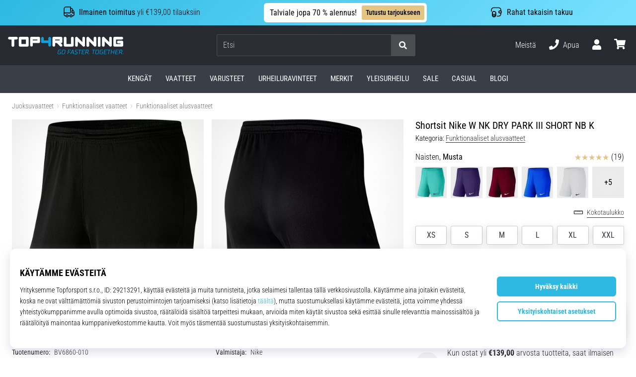

--- FILE ---
content_type: application/javascript; charset=utf-8
request_url: https://cdn.luigisbox.tech/luma/luma-chunks/tailwind.config-e7ae1157.js
body_size: 4139
content:
var k=Object.defineProperty,F=Object.defineProperties;var L=Object.getOwnPropertyDescriptors;var w=Object.getOwnPropertySymbols;var P=Object.prototype.hasOwnProperty,U=Object.prototype.propertyIsEnumerable;var h=(t,n,a)=>n in t?k(t,n,{enumerable:!0,configurable:!0,writable:!0,value:a}):t[n]=a,u=(t,n)=>{for(var a in n||(n={}))P.call(n,a)&&h(t,a,n[a]);if(w)for(var a of w(n))U.call(n,a)&&h(t,a,n[a]);return t},_=(t,n)=>F(t,L(n));import{g as y}from"./_commonjsHelpers-3184e0f1.js";import{T as O}from"./console-32bd6609.js";var x={},$={},p={exports:{}},e=String,A=function(){return{isColorSupported:!1,reset:e,bold:e,dim:e,italic:e,underline:e,inverse:e,hidden:e,strikethrough:e,black:e,red:e,green:e,yellow:e,blue:e,magenta:e,cyan:e,white:e,gray:e,bgBlack:e,bgRed:e,bgGreen:e,bgYellow:e,bgBlue:e,bgMagenta:e,bgCyan:e,bgWhite:e}};p.exports=A();p.exports.createColors=A;var M=p.exports;(function(t){Object.defineProperty(t,"__esModule",{value:!0});function n(r,l){for(var s in l)Object.defineProperty(r,s,{enumerable:!0,get:l[s]})}n(t,{dim:function(){return c},default:function(){return d}});const a=i(M);function i(r){return r&&r.__esModule?r:{default:r}}let o=new Set;function f(r,l,s){typeof process!="undefined"&&{}.JEST_WORKER_ID||s&&o.has(s)||(s&&o.add(s),console.warn(""),l.forEach(T=>console.warn(r,"-",T)))}function c(r){return a.default.dim(r)}const d={info(r,l){f(a.default.bold(a.default.cyan("info")),...Array.isArray(r)?[r]:[l,r])},warn(r,l){f(a.default.bold(a.default.yellow("warn")),...Array.isArray(r)?[r]:[l,r])},risk(r,l){f(a.default.bold(a.default.magenta("risk")),...Array.isArray(r)?[r]:[l,r])}}})($);(function(t){Object.defineProperty(t,"__esModule",{value:!0}),Object.defineProperty(t,"default",{enumerable:!0,get:function(){return o}});const n=a($);function a(f){return f&&f.__esModule?f:{default:f}}function i({version:f,from:c,to:d}){n.default.warn(`${c}-color-renamed`,[`As of Tailwind CSS ${f}, \`${c}\` has been renamed to \`${d}\`.`,"Update your configuration file to silence this warning."])}const o={inherit:"inherit",current:"currentColor",transparent:"transparent",black:"#000",white:"#fff",slate:{50:"#f8fafc",100:"#f1f5f9",200:"#e2e8f0",300:"#cbd5e1",400:"#94a3b8",500:"#64748b",600:"#475569",700:"#334155",800:"#1e293b",900:"#0f172a",950:"#020617"},gray:{50:"#f9fafb",100:"#f3f4f6",200:"#e5e7eb",300:"#d1d5db",400:"#9ca3af",500:"#6b7280",600:"#4b5563",700:"#374151",800:"#1f2937",900:"#111827",950:"#030712"},zinc:{50:"#fafafa",100:"#f4f4f5",200:"#e4e4e7",300:"#d4d4d8",400:"#a1a1aa",500:"#71717a",600:"#52525b",700:"#3f3f46",800:"#27272a",900:"#18181b",950:"#09090b"},neutral:{50:"#fafafa",100:"#f5f5f5",200:"#e5e5e5",300:"#d4d4d4",400:"#a3a3a3",500:"#737373",600:"#525252",700:"#404040",800:"#262626",900:"#171717",950:"#0a0a0a"},stone:{50:"#fafaf9",100:"#f5f5f4",200:"#e7e5e4",300:"#d6d3d1",400:"#a8a29e",500:"#78716c",600:"#57534e",700:"#44403c",800:"#292524",900:"#1c1917",950:"#0c0a09"},red:{50:"#fef2f2",100:"#fee2e2",200:"#fecaca",300:"#fca5a5",400:"#f87171",500:"#ef4444",600:"#dc2626",700:"#b91c1c",800:"#991b1b",900:"#7f1d1d",950:"#450a0a"},orange:{50:"#fff7ed",100:"#ffedd5",200:"#fed7aa",300:"#fdba74",400:"#fb923c",500:"#f97316",600:"#ea580c",700:"#c2410c",800:"#9a3412",900:"#7c2d12",950:"#431407"},amber:{50:"#fffbeb",100:"#fef3c7",200:"#fde68a",300:"#fcd34d",400:"#fbbf24",500:"#f59e0b",600:"#d97706",700:"#b45309",800:"#92400e",900:"#78350f",950:"#451a03"},yellow:{50:"#fefce8",100:"#fef9c3",200:"#fef08a",300:"#fde047",400:"#facc15",500:"#eab308",600:"#ca8a04",700:"#a16207",800:"#854d0e",900:"#713f12",950:"#422006"},lime:{50:"#f7fee7",100:"#ecfccb",200:"#d9f99d",300:"#bef264",400:"#a3e635",500:"#84cc16",600:"#65a30d",700:"#4d7c0f",800:"#3f6212",900:"#365314",950:"#1a2e05"},green:{50:"#f0fdf4",100:"#dcfce7",200:"#bbf7d0",300:"#86efac",400:"#4ade80",500:"#22c55e",600:"#16a34a",700:"#15803d",800:"#166534",900:"#14532d",950:"#052e16"},emerald:{50:"#ecfdf5",100:"#d1fae5",200:"#a7f3d0",300:"#6ee7b7",400:"#34d399",500:"#10b981",600:"#059669",700:"#047857",800:"#065f46",900:"#064e3b",950:"#022c22"},teal:{50:"#f0fdfa",100:"#ccfbf1",200:"#99f6e4",300:"#5eead4",400:"#2dd4bf",500:"#14b8a6",600:"#0d9488",700:"#0f766e",800:"#115e59",900:"#134e4a",950:"#042f2e"},cyan:{50:"#ecfeff",100:"#cffafe",200:"#a5f3fc",300:"#67e8f9",400:"#22d3ee",500:"#06b6d4",600:"#0891b2",700:"#0e7490",800:"#155e75",900:"#164e63",950:"#083344"},sky:{50:"#f0f9ff",100:"#e0f2fe",200:"#bae6fd",300:"#7dd3fc",400:"#38bdf8",500:"#0ea5e9",600:"#0284c7",700:"#0369a1",800:"#075985",900:"#0c4a6e",950:"#082f49"},blue:{50:"#eff6ff",100:"#dbeafe",200:"#bfdbfe",300:"#93c5fd",400:"#60a5fa",500:"#3b82f6",600:"#2563eb",700:"#1d4ed8",800:"#1e40af",900:"#1e3a8a",950:"#172554"},indigo:{50:"#eef2ff",100:"#e0e7ff",200:"#c7d2fe",300:"#a5b4fc",400:"#818cf8",500:"#6366f1",600:"#4f46e5",700:"#4338ca",800:"#3730a3",900:"#312e81",950:"#1e1b4b"},violet:{50:"#f5f3ff",100:"#ede9fe",200:"#ddd6fe",300:"#c4b5fd",400:"#a78bfa",500:"#8b5cf6",600:"#7c3aed",700:"#6d28d9",800:"#5b21b6",900:"#4c1d95",950:"#2e1065"},purple:{50:"#faf5ff",100:"#f3e8ff",200:"#e9d5ff",300:"#d8b4fe",400:"#c084fc",500:"#a855f7",600:"#9333ea",700:"#7e22ce",800:"#6b21a8",900:"#581c87",950:"#3b0764"},fuchsia:{50:"#fdf4ff",100:"#fae8ff",200:"#f5d0fe",300:"#f0abfc",400:"#e879f9",500:"#d946ef",600:"#c026d3",700:"#a21caf",800:"#86198f",900:"#701a75",950:"#4a044e"},pink:{50:"#fdf2f8",100:"#fce7f3",200:"#fbcfe8",300:"#f9a8d4",400:"#f472b6",500:"#ec4899",600:"#db2777",700:"#be185d",800:"#9d174d",900:"#831843",950:"#500724"},rose:{50:"#fff1f2",100:"#ffe4e6",200:"#fecdd3",300:"#fda4af",400:"#fb7185",500:"#f43f5e",600:"#e11d48",700:"#be123c",800:"#9f1239",900:"#881337",950:"#4c0519"},get lightBlue(){return i({version:"v2.2",from:"lightBlue",to:"sky"}),this.sky},get warmGray(){return i({version:"v3.0",from:"warmGray",to:"stone"}),this.stone},get trueGray(){return i({version:"v3.0",from:"trueGray",to:"neutral"}),this.neutral},get coolGray(){return i({version:"v3.0",from:"coolGray",to:"gray"}),this.gray},get blueGray(){return i({version:"v3.0",from:"blueGray",to:"slate"}),this.slate}}})(x);let b=x;var q=(b.__esModule?b:{default:b}).default;const g=y(q);var D={},E={};(function(t){Object.defineProperty(t,"__esModule",{value:!0}),Object.defineProperty(t,"default",{enumerable:!0,get:function(){return a}});function n(i,o){return{handler:i,config:o}}n.withOptions=function(i,o=()=>({})){const f=function(c){return{__options:c,handler:i(c),config:o(c)}};return f.__isOptionsFunction=!0,f.__pluginFunction=i,f.__configFunction=o,f};const a=n})(E);(function(t){Object.defineProperty(t,"__esModule",{value:!0}),Object.defineProperty(t,"default",{enumerable:!0,get:function(){return i}});const n=a(E);function a(o){return o&&o.__esModule?o:{default:o}}const i=n.default})(D);let m=D;var C=(m.__esModule?m:{default:m}).default;const G=y(C),v=["sm","md","lg","xl","2xl"],S={primary:"#0d6efd","primary-content":"#fff",secondary:"#9f9f9f","secondary-content":"#090909",accent:"#7e22ce","accent-content":"#fff",neutral:"#dedede","neutral-content":"#161616","base-100":"#ffffff","base-200":"#dedede","base-300":"#bebebe","base-content":"#161616",info:"#35c2d6","info-content":"#fff",success:"#28c76f","success-content":"#fff",warning:"#ffbf43","warning-content":"#fff",error:"#ea5455","error-content":"#fff"},B={accent:{DEFAULT:"rgb(var(--luma-accent))",contrast:"rgb(var(--luma-accent-contrast))"},bg:{DEFAULT:"rgb(var(--luma-bg))",variation:"rgb(var(--luma-bg-variation))"},border:{DEFAULT:"rgb(var(--luma-border))"},highlight:{DEFAULT:"rgb(var(--luma-highlight))",contrast:"rgb(var(--luma-highlight-contrast))"},primary:{DEFAULT:"rgb(var(--luma-primary))",contrast:"rgb(var(--luma-primary-contrast))",variation:"rgb(var(--luma-primary-variation))"},secondary:{DEFAULT:"rgb(var(--luma-secondary))"},text:{DEFAULT:"rgb(var(--luma-text))"},assistant:{stroke:"rgb(var(--luma-assistant-stroke))",bgquestion:"rgb(var(--luma-assistant-bgquestion))",bganswer:"rgb(var(--luma-assistant-bganswer))",bgmodal:"rgb(var(--luma-assistant-bgmodal))",bgtile:"rgb(var(--luma-assistant-bgtile))",bgstart:"rgb(var(--luma-assistant-bgstart))",startingQuestionButton:{bg:"rgb(var(--luma-assistant-starting-question-button-bg))",bgHover:"rgb(var(--luma-assistant-starting-question-button-bg-hover))",text:"rgb(var(--luma-assistant-starting-question-button-text))",textHover:"rgb(var(--luma-assistant-starting-question-button-text-hover))"}},itg1:{DEFAULT:"rgb(var(--luma-itg1))",contrast:"rgb(var(--luma-itg1-contrast))",variation:"rgb(var(--luma-itg1-variation))"},itg2:{DEFAULT:"rgb(var(--luma-itg2))",contrast:"rgb(var(--luma-itg2-contrast))",variation:"rgb(var(--luma-itg2-variation))"},itg3:{DEFAULT:"rgb(var(--luma-itg3))",contrast:"rgb(var(--luma-itg3-contrast))",variation:"rgb(var(--luma-itg3-variation))"},itg4:{DEFAULT:"rgb(var(--luma-itg4))",contrast:"rgb(var(--luma-itg4-contrast))",variation:"rgb(var(--luma-itg4-variation))"},itg5:{DEFAULT:"rgb(var(--luma-itg5))",contrast:"rgb(var(--luma-itg5-contrast))",variation:"rgb(var(--luma-itg5-variation))"},itg6:{DEFAULT:"rgb(var(--luma-itg6))",contrast:"rgb(var(--luma-itg6-contrast))",variation:"rgb(var(--luma-itg6-variation))"}},j={separator:":",content:["src/components/*.vue","src/themes/**/*.html","src/assistant-setup/**/*","src/wswg/compononents/**/*.ts","src/*/components/*.vue","src/**/*.vue"],corePlugins:{preflight:!1},plugins:[G(function({addVariant:t}){t("ac-mobile",'[data-breakpoint="mobile"] &'),t("ac-desktop",'[data-breakpoint="desktop"] &')})],theme:{extend:{fontSize:{xs:"0.75em",sm:"0.875em",md:"1em",base:"1em",lg:"1.125em",xl:"1.25em","2xl":"1.5em","3xl":"1.875em","4xl":"2.25em","5xl":"2.625em","6xl":"3em"},spacing:{0:"0em",1:"0.25em",2:"0.5em",3:"0.75em",4:"1em",5:"1.25em",6:"1.5em",7:"1.75em",8:"2em",9:"2.25em",10:"2.5em",11:"2.75em",12:"3em",14:"3.5em",16:"4em",20:"5em",24:"6em",28:"7em",32:"8em",36:"9em",40:"10em",44:"11em",48:"12em",52:"13em",56:"14em",60:"15em",64:"16em",72:"18em",80:"20em",96:"24em"},screens:{xs:"480px"},colors:{primary:"#0d6efd",borderColor:"#bebebe",luma:u({},B),gs:_(u({0:g.white},g.zinc),{1e3:g.black}),lbx:S},aspectRatio:{square:"1 / 1",video:"16 / 9",wide:"3 / 1",tall:"9 / 16",portrait:"2 / 3"}}},DISABLED_safelist:[{pattern:/^ltw-text-(luma-.*|white|black|gs-\d+)$/},{pattern:/^ltw-bg-(luma-.*|white|black|gs-\d+)$/},{pattern:/^ltw-border-(luma-.*|white|black|gs-\d+)$/},{pattern:/^ltw-border(-(s|e|x|y|t|l|b|r))?(-(0|2|4))?$/},{pattern:/^ltw-border-(none|solid|dotted|dashed)?$/},{pattern:/^ltw-(m|p)((s|e|x|y|t|l|b|r))?-(px|(0|1|2|3|4|5)(\.5)?)$/},{pattern:/^ltw-(min-|max-)?(w|h|size)-(0|full|screen|(\d\/\d))$/},{pattern:/^ltw-overflow-.*$/},{pattern:/^ltw-(static|fixed|absolute|relative|sticky)$/},{pattern:/^ltw-(hidden|block|inline-block|inline|flex|inline-flex|)$/,variants:v},{pattern:/^ltw-grid(-cols-1?\d)?$/,variants:v},{pattern:/^ltw-gap-\d$/,variants:v},{pattern:/^ltw-(grow|shrink)(-0)?$/},{pattern:/^ltw-(justify|justify-items|justify-self)-.*$/},{pattern:/^ltw-(content|items|self)-.*$/},{pattern:/^ltw-rounded-.*$/},{pattern:/^ltw-text-(left|center|right)$/},{pattern:/^ltw-text-(ellipsis|clip)$/},{pattern:/^ltw-text-(wrap|nowrap|balance|pretty)$/},{pattern:/^ltw-truncate$/},{pattern:/^ltw-text-(xs|sm|base|lg|\d?xl)$/},{pattern:/^ltw-font-(thin|normal|bold|black)$/},{pattern:/^ltw-line-clamp-.*$/},{pattern:/^ltw-whitespace-.*$/},{pattern:/^ltw-(italic|not-italic)$/},{pattern:/^ltw-(underline|overline|line-through|no-underline)$/}],prefix:"ltw-",important:`#${O}`};export{j as default,S as lbxColors,B as lumaColors};


--- FILE ---
content_type: application/javascript; charset=utf-8
request_url: https://cdn.luigisbox.tech/luma/luma-chunks/store-7fb3da26.js
body_size: 4534
content:
var H=Object.defineProperty,P=Object.defineProperties;var V=Object.getOwnPropertyDescriptors;var I=Object.getOwnPropertySymbols;var j=Object.prototype.hasOwnProperty,K=Object.prototype.propertyIsEnumerable;var C=(t,e,r)=>e in t?H(t,e,{enumerable:!0,configurable:!0,writable:!0,value:r}):t[e]=r,u=(t,e)=>{for(var r in e||(e={}))j.call(e,r)&&C(t,r,e[r]);if(I)for(var r of I(e))K.call(e,r)&&C(t,r,e[r]);return t},S=(t,e)=>P(t,V(e));var a=(t,e,r)=>new Promise((s,i)=>{var o=c=>{try{d(r.next(c))}catch(f){i(f)}},n=c=>{try{d(r.throw(c))}catch(f){i(f)}},d=c=>c.done?s(c.value):Promise.resolve(c.value).then(o,n);d((r=r.apply(t,e)).next())});import{_,D as q,a1 as G,l as E,a as l,f as v,Q as J,R as z,P as T,T as W,c as p,Z as R,$ as Y,J as X,C as Q}from"./console-32bd6609.js";import{_ as Z}from"./dynamic-import-helper-35007094.js";import{g as ee}from"./uuid-bf6e8103.js";import{d as te}from"./_plugin-vue_export-helper-de215208.js";import"./vue.esm-bundler-381f8a2a.js";import{p as re,j as h,n as L,m as O,y as m,e as b,z as se}from"./loaders-e7675612.js";import{g as oe,b as D}from"./generate-shared-components-20f011e3.js";import{E as A,n as M}from"./runtime-core.esm-bundler-4740d8d4.js";import ie from"./listeners-c207fc35.js";import{r as ne}from"./api-0e0b0b0b.js";import{d as ae,p as y}from"./results-d7e871e9.js";import{m as me,p as w}from"./index-b73ccddd.js";import{t as g}from"./throttle-64a620ee.js";const de=t=>a(void 0,null,function*(){const e=t.app;yield oe(t).register(),e.component("recommender-box",A(()=>_(()=>import("./recommender-box-06bef3a5.js"),[],import.meta.url))),e.component("recommender-result",A(()=>_(()=>import("./recommender-result-6f5e1e33.js"),[],import.meta.url))),e.component("recommender-swiper",A(()=>_(()=>import("./recommender-swiper-5d47bd1d.js"),["../luma-assets/swiper-17c7dce6.css"],import.meta.url)))}),Ce=te("recommender",{state:()=>({config:null,defaultComputedAttributes:ae,customComputedAttributes:{},recommenderName:"noname",firstRenderDone:!1,app:null,prefersDarkMode:!1,appId:null,trackerId:"",customComponents:{},appElement:void 0,maxResults:12,locale:"en",fallbackLocale:"en",getItemIds:[],mountSelector:"",gaCode:void 0,variant:void 0,boxMounted:!1,theme:q,isCssAdded:!1,themeConfig:{cssVariables:{}},themeExports:{},swiperOptions:G,swiperData:{instance:null,isLocked:!0,currentBreakpoint:-1},response:null,_results:[],resultsToMount:null,mountedResults:null,customRendererHTML:null,ldJson:"",requestModifier:e=>a(void 0,null,function*(){return e}),responseModifier:e=>a(void 0,null,function*(){return e}),onBeforeRender:e=>a(void 0,null,function*(){return e.results}),onAfterRender:()=>{},listenerHelper:ie(),isMounted:!1,mount:"afterAndHide",intersectionObserver:null,mutationObserverAdded:null,mutationObserverRemoved:null,intersectionObserverOptions:!1,hooks:[],customState:{},addToBasket:(e,r=1,s)=>{s==null||s.preventDefault(),E("addToBasket",{result:e,quantity:r});const i=new CustomEvent(Q.ADD_TO_BASKET,{detail:{result:e,quantity:r,originalEvent:s}});document.dispatchEvent(i)},priceFormat:D({})}),getters:{isDarkMode:t=>{var r;const e=((r=t.config)==null?void 0:r.darkMode)||0;return e===1?!!t.prefersDarkMode:e===2},mountHideCSS(t){return t.mount==="beforeAndHide"?t.mountSelector.split(",").map(e=>`[data-luma*="recommender-app:${t.appId}"] + * {display: none !important;}`).join(`
`):t.mount==="afterAndHide"?t.mountSelector.split(",").map(e=>`*:has(+ [data-luma*="recommender-app:${t.appId}"]) {display: none !important;}`).join(`
`):t.mount==="appendAndHide"?t.mountSelector.split(",").map(e=>`${e} > *:not([data-luma*="recommender-app:${t.appId}"]) {display: none !important;}`).join(`
`):""},appElementSelector(t){return t.appId?`[data-luma*="recommender-app:${t.appId};"]`:""},tt(){return re(this)},resultsMounted(t){return t.customRendererHTML?t.boxMounted:t.resultsToMount!==null&&t.resultsToMount===t.mountedResults},results(t){const e=new Date().getTime();return[...t._results].map(r=>{const s={};return y({to:s,from:this.defaultComputedAttributes,result:r,store:this,type:"search-results"}),y({to:s,from:this.customComputedAttributes,result:r,store:this,type:"search-results"}),S(u({},r),{computed:s,__key:`${r.url}-${e}`})})}},actions:{GAR(t){this.gaCode&&E("🎯 TODO GAR 🎯",{payload:t,variant:this.variant})},GET_APP(){const t=h(),e=t.$apps.recommender.findIndex(s=>this.appId&&s.$id===this.appId);return t.$apps.recommender[e]},INIT(t,e){return a(this,null,function*(){this.app=t;const r=ee();t.$id=r,this.appId=r,this.config=e,this.trackerId=e.trackerId||"",this.customComponents=e.customComponents||{};const s=h();e.fallbackLocale&&typeof e.fallbackLocale=="string"&&e.fallbackLocale!==e.locale&&(this.fallbackLocale=e.fallbackLocale),e.computedAttributes&&(this.customComputedAttributes=e.computedAttributes),this.fallbackLocale&&(yield L(this.fallbackLocale,e.translations)),e.locale&&typeof e.locale=="string"&&(this.locale=e.locale),this.locale&&(yield L(this.locale,e.translations)),e.translations&&typeof e.translations=="object"&&(s.$translations=O(s.$translations,e.translations||{}));try{const o=O({},s.$translations[this.fallbackLocale||this.locale]._priceFormat,s.$translations[this.locale]._priceFormat);this.priceFormat=D(o)}catch(o){l("AC: Error creating priceFormat function",o)}e.theme!==void 0&&(this.theme=e.theme);let i={};if(this.theme)try{i=(yield Z(Object.assign({"../themes/recommender/basic/scripts/default-theme-config.ts":()=>_(()=>import("./default-theme-config-031404ab.js"),[],import.meta.url)}),`../themes/recommender/${this.theme}/scripts/default-theme-config.ts`)).default}catch(o){v("Error loading default theme config",o)}this.themeConfig=O({},{cssVariables:J},this.themeConfig,i,e.themeConfig||{}),e.customState&&typeof e.customState=="object"&&(this.customState=e.customState),e.hooks&&(this.hooks=e.hooks),e.gaCode&&typeof e.gaCode=="string"&&(this.gaCode=e.variant),e.variant&&typeof e.variant=="string"&&(this.variant=e.variant),e.swiperOptions&&(this.swiperOptions=u(u({},yield m(this.swiperOptions,this.appElementSelector)),yield m(e.swiperOptions,this.appElementSelector))),e.swiperOptions===!1&&(this.swiperOptions=!1),typeof e.onBeforeRender=="function"&&(this.onBeforeRender=e.onBeforeRender),typeof e.onAfterRender=="function"&&(this.onAfterRender=e.onAfterRender),this.recommenderName=e.recommenderName||e.recommenderType,this.maxResults=e.size||this.maxResults,e.getItemIds&&(this.getItemIds=e.getItemIds),e.mountSelector&&(Array.isArray(e.mountSelector)?this.mountSelector=e.mountSelector.filter(o=>o).join(","):this.mountSelector=e.mountSelector),e.mount&&(this.mount=e.mount),this.mountSelector=this.mountSelector||z.RECOMMENDER_SELECTOR.replace("{RECOMMENDER_NAME}",this.recommenderName),s.$apps.recommender.push(t),e.batchMode||(yield this.PREMOUNT())})},DESTROY(){return a(this,null,function*(){var s,i,o;const t=h(),e=this.GET_APP(),r=t.$apps.recommender.findIndex(n=>this.appId&&n.$id===this.appId);if(!e){v("recommender failed to unmount, app not found",this.appId);return}this.hooks.filter(n=>n.component==="recommender-app"&&n.type==="beforeUnmount").forEach(n=>{b({store:this,callback:n.cb,showWarning:!0})}),(s=this.intersectionObserver)==null||s.disconnect(),(i=this.mutationObserverAdded)==null||i.disconnect(),(o=this.mutationObserverRemoved)==null||o.disconnect(),e.unmount(),this.listenerHelper.removeAll(),t.$apps.recommender.splice(r,1),this.isMounted=!1,this.appElement&&this.appElement.remove(),this.$reset(),E("recommender destroyed",e)})},PREMOUNT(){return a(this,null,function*(){var r,s,i;if(this.isMounted)return!1;const t=h();if((r=this.config)!=null&&r.urlConditions){let o=!0;if(typeof this.config.urlConditions=="function"&&(o=yield this.config.urlConditions()),!o)return T("Recommender stopped because of urlConditions",this.recommenderName),t.onUrlChange(()=>{T("Url changed, trying urlConditions",this.recommenderName),this.PREMOUNT()},{ignoreInternal:!1,uniqueKey:`recommender-premount-${this.recommenderName}`}),!1}const e=document.querySelector(this.mountSelector);if(e){if(this.intersectionObserverOptions){let o=this.intersectionObserverOptions;o===!0&&(o={root:null,rootMargin:"50%",threshold:0}),(s=this.intersectionObserver)==null||s.disconnect(),this.intersectionObserver=null;const n=new IntersectionObserver(d=>{d[0].isIntersecting&&this.MOUNT()},o);this.intersectionObserver=n,n.observe(e)}else this.MOUNT();return!1}(i=this.mutationObserverAdded)==null||i.disconnect(),this.mutationObserverAdded=new MutationObserver(g(o=>{var d;document.querySelector(this.mountSelector)&&((d=this.mutationObserverAdded)==null||d.disconnect(),this.mutationObserverAdded=null,this.PREMOUNT())},200)),this.mutationObserverAdded.observe(document.documentElement,{childList:!0,subtree:!0,attributes:!0})})},MOUNT(){return a(this,null,function*(){var r,s;if((r=this.intersectionObserver)==null||r.disconnect(),this.intersectionObserver=null,this.isMounted)return!1;yield de(this);const t=document.querySelector(this.mountSelector);if(!t){l("Error mounting recommender, element is not found",{selector:this.mountSelector});return}this.isMounted=!0;const e=document.createElement("DIV");e.id=W,e.setAttribute("data-luma",`recommender-app:${this.appId};recommender-name:${this.recommenderName}`),this.mount==="replace"&&(t.parentNode.insertBefore(e,t.nextSibling),t.remove()),this.mount==="wrap"&&(t.innerHTML="",t.appendChild(e)),this.mount==="before"&&t.parentNode.insertBefore(e,t),this.mount==="after"&&t.parentNode.insertBefore(e,t.nextSibling),this.mount==="append"&&t.appendChild(e),this.mount==="prepend"&&t.prepend(e),this.mount==="beforeAndHide"&&t.parentNode.insertBefore(e,t),this.mount==="afterAndHide"&&t.parentNode.insertBefore(e,t.nextSibling),this.mount==="appendAndHide"&&t.appendChild(e),(s=this.mutationObserverRemoved)==null||s.disconnect(),this.mutationObserverRemoved=new MutationObserver(g(i=>a(this,null,function*(){if(!document.documentElement.contains(e)){const o=p(this.config);yield this.DESTROY();const n=h();E("recommender element removed, restarting",o),n.startRecommender(o)}}),200)),this.mutationObserverRemoved.observe(document.documentElement,{childList:!0,subtree:!0,attributes:!1}),this.appElement=e,this.app.mount(e),this.LOAD_DATA()})},SET_CUSTOM_STATE(t,e=!1){this.customState=u(u({},e?{}:this.customState),t)},PRICE_FORMAT(t,e){return this.priceFormat(t,e)},ADD_TO_BASKET(t,e,r){let s=e;e===void 0&&(s=1),t!=null&&t.target&&l('Recommender ADD_TO_BASKET called, but {result} variable seems to be event. Try calling with parameters: @click="addToBasket("id", 1)"',t),(!s||typeof s!="number")&&l('Recommender ADD_TO_BASKET called, but {quantity} variable seems to be wrong. Try calling with parameters: @click="addToBasket("id", 1, $event)"',s),T("Recommender: ADD_TO_BASKET",{result:t,q:s}),this.addToBasket(t,s,r)},SET_RESULTS(t){return a(this,null,function*(){var r;this.ldJson="";let e=p(t);if(e&&e.length&&(e=yield this.ON_BEFORE_RENDER(p(e))),this.resultsToMount=null,this.mountedResults=null,(r=this.config)!=null&&r.customRenderer){const s=yield this.config.customRenderer(p(e),`recommender-${this.recommenderName}`);s!==!1&&(this.customRendererHTML=s)}yield M(),e!=null&&e.length||(this.resultsToMount=0,this.mountedResults=0),this._results=e})},COLLECT_RESULTS(){return a(this,null,function*(){var t,e,r,s;try{const i=this._results.map((F,U)=>me(F,U)),{recommendation_id:o,model_version:n,recommender:d,recommender_version:c,recommender_client_identifier:f}=this.response||{},[N,k,B,$]=yield Promise.all([m((t=this.config)==null?void 0:t.getBlacklistedItemIds),m(this.getItemIds),m((e=this.config)==null?void 0:e.recommendationContext),m((r=this.config)==null?void 0:r.settingsOverride)]),x={BlacklistedItemIds:N,ItemIds:k,ModelVersion:n,RecommendationId:o,RecommendationContext:B,Recommender:d,RecommenderVersion:c,RecommenderClientId:f,SettingsOverride:$,Type:((s=this.config)==null?void 0:s.recommenderType)||"",_Variant:"Luigis"};w(R.LIST,i,Y.RECOMMENDER,x)}catch(i){l("Error collecting recommender results",i)}})},COLLECT_CLICK(t,e){if(!t){l("Recommender: COLLECT_CLICK called, but id is not set.");return}if(!e){l("Recommender: COLLECT_CLICK called, but type is not set");return}const r=e==="click"?R.CLICK:R.ADD_TO_CART;w(r,[{item_id:t}])},ON_BEFORE_RENDER(t){return a(this,null,function*(){return(yield b({callback:this.onBeforeRender,store:this,data:{results:p(t)}}))||t})},ON_AFTER_RENDER(){this.firstRenderDone=!0,this.THEME_AFTER_RENDER(),X("recommender ON_AFTER_RENDER",p(this.results)),setTimeout(()=>a(this,null,function*(){yield M(),yield b({callback:this.onAfterRender,store:this,data:{results:this.results}}),this.COLLECT_RESULTS()}),1)},THEME_AFTER_RENDER(){var t;try{this.theme&&((t=this.themeExports)!=null&&t.THEME_AFTER_RENDER)&&this.themeExports.THEME_AFTER_RENDER()}catch(e){l("recommender THEME_AFTER_RENDER",e)}},GET_AXIOS_OBJECT(){return a(this,null,function*(){var r;const t=yield se();let e={params:{tracker_id:(r=this.config)==null?void 0:r.trackerId},data:u({user_id:t,blacklisted_item_ids:yield m(this.config.getBlacklistedItemIds),hit_fields:yield m(this.config.hitFields),item_ids:yield m(this.getItemIds),recommendation_type:this.config.recommenderType,recommender_client_identifier:this.config.recommenderName,size:this.maxResults,recommendation_context:yield m(this.config.recommendationContext),settings_override:yield m(this.config.settingsOverride)},yield m(this.config.recommendationExtras||{}))};return this.requestModifier&&(e=yield this.requestModifier(e,"recommender-getResults",this)),e})},LOAD_DATA(){return a(this,null,function*(){const t=h();let e;if(t.$recommenderBatchCache[this.recommenderName])e=t.$recommenderBatchCache[this.recommenderName];else{const r=yield this.GET_AXIOS_OBJECT();e=(yield ne.getResults(r)).data[0]}this.responseModifier&&(e=yield this.responseModifier(e,"recommender-getResults",this)),this.response=e,yield this.SET_RESULTS(e.hits||[])})}}});export{Ce as u};
